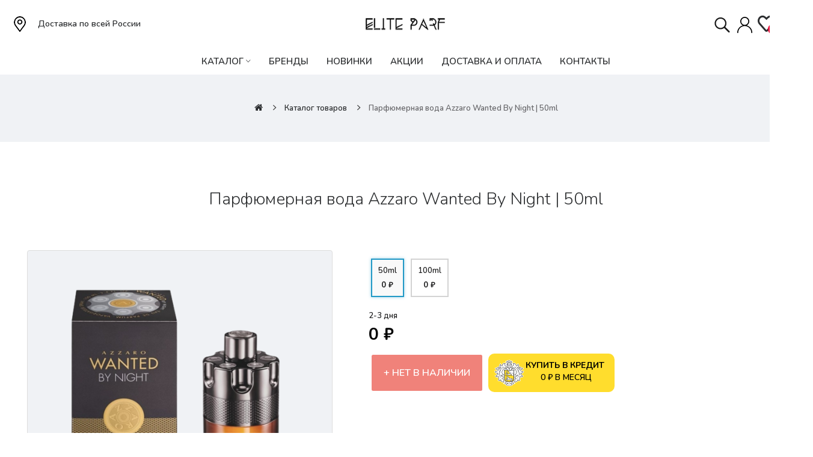

--- FILE ---
content_type: text/html; charset=utf-8
request_url: https://eliteparf.ru/katalog/tualetnaya-i-parfyumernaya-voda-azzaro-wanted-by-night
body_size: 17748
content:
<!DOCTYPE html>
<!--[if IE]><![endif]-->
<!--[if IE 8 ]><html dir="ltr" lang="ru" class="ie8"><![endif]-->
<!--[if IE 9 ]><html dir="ltr" lang="ru" class="ie9"><![endif]-->
<!--[if (gt IE 9)|!(IE)]><!-->
<html dir="ltr" lang="ru">
<!--<![endif]-->
<head>
<meta charset="UTF-8" />
<meta name="viewport" content="width=device-width, initial-scale=1">
<meta name="google-site-verification" content="8RuX7bfo9CbJWfd4BBdVDS1wyoeht4h_B_ZESfH5v5I" />
<meta http-equiv="X-UA-Compatible" content="IE=edge">
<title>Купить Azzaro Wanted By Night на eliteparf.ru</title>
<base href="https://eliteparf.ru/" />
<meta name="description" content="Купить Azzaro Wanted By Night по низкой цене с доставкой по России. Только оригинальный товар с гарантией качества: отзывы о парфюмерии на сайте, фото парфюмерии, описание духов, оформление покупки на сайте" />
<meta name="keywords" content=" Azzaro Wanted By Night , купить  Azzaro Wanted By Night, парфюмерия  Azzaro Wanted By Night, отзывы  Azzaro Wanted By Night" />
<link href="catalog/view/javascript/bootstrap/css/bootstrap.min.css" rel="stylesheet" media="screen" />
<link href="catalog/view/javascript/jquery/magnific/magnific-popup.css" type="text/css" rel="stylesheet" media="screen" />
<link href="catalog/view/javascript/jquery/datetimepicker/bootstrap-datetimepicker.min.css" type="text/css" rel="stylesheet" media="screen" />
<link href="catalog/view/javascript/hpmodel/hpmodel.css" type="text/css" rel="stylesheet" media="screen" />
<link href="catalog/view/javascript/jquery/swiper/css/swiper.min.css" rel="stylesheet" type="text/css" />
<!-- icon font -->
<link href="catalog/view/javascript/font-awesome/css/font-awesome.min.css" rel="stylesheet" type="text/css" />
<link href="catalog/view/javascript/ionicons/css/ionicons.css" rel="stylesheet" type="text/css" />
<!-- end icon font -->
<!-- use for madina -->
<link href="catalog/view/javascript/simple-line-icons-master/css/simple-line-icons.css" rel="stylesheet" type="text/css" />
<link href="catalog/view/javascript/sofiapro/css/style.css" rel="stylesheet" type="text/css" />
<!-- end -->
<link href="catalog/view/theme/tt_madina2/stylesheet/stylesheet.css?v=1768639615" rel="stylesheet">
<link href="catalog/view/theme/tt_madina2/stylesheet/plaza/header/header2.css" rel="stylesheet">
<link href="catalog/view/theme/tt_madina2/stylesheet/plaza/theme.css" rel="stylesheet">
<script src="catalog/view/javascript/jquery/jquery-2.1.1.min.js" ></script>
<script src="catalog/view/javascript/jquery/swiper/js/swiper.min.js" ></script>
<script src="catalog/view/javascript/jquery/magnific/jquery.magnific-popup.min.js" ></script>
<script src="catalog/view/javascript/jquery/datetimepicker/moment/moment.min.js" ></script>
<script src="catalog/view/javascript/jquery/datetimepicker/moment/moment-with-locales.min.js" ></script>
<script src="catalog/view/javascript/jquery/datetimepicker/bootstrap-datetimepicker.min.js" ></script>
<script src="catalog/view/theme/extension_liveopencart/product_option_image_pro/liveopencart.poip_common.js?v=1611558854" ></script>
<script src="catalog/view/theme/extension_liveopencart/product_option_image_pro/liveopencart.poip_list.js?v=1611558854" ></script>
<script src="catalog/view/theme/extension_liveopencart/product_option_image_pro/liveopencart.poip_product.js?v=1611558854" ></script>
<script src="catalog/view/theme/extension_liveopencart/related_options/js/product_page_with_related_options.js?v=1670606396" ></script>
<script src="catalog/view/javascript/plaza/ultimatemenu/menu.js" ></script>
<script src="catalog/view/javascript/plaza/newsletter/mail.js" ></script>
<script src="catalog/view/javascript/hpmodel/hpmodel.js" ></script>
<script src="catalog/view/theme/extension_liveopencart/live_price/liveopencart.live_price.js?v=1671210769" ></script>
<script src="catalog/view/theme/extension_liveopencart/related_options/js/liveopencart.select_option_toggle.js?v=1670606396" ></script>
<script src="catalog/view/theme/extension_liveopencart/related_options/js/liveopencart.ro_common.js?v=1670606396" ></script>
<script src="catalog/view/theme/extension_liveopencart/related_options/js/liveopencart.related_options.js?v=1670606396" ></script>
<script src="catalog/view/javascript/common.js?v=1768639615" ></script>
<link href="https://eliteparf.ru/katalog/tualetnaya-i-parfyumernaya-voda-azzaro-wanted-by-night" rel="canonical" />
<link href="https://eliteparf.ru/image/catalog/logo/touch-icon-iphone-retina.png" rel="icon" />
<!-- Yandex.Metrika counter -->
<script type="text/javascript" >
   (function(m,e,t,r,i,k,a){m[i]=m[i]||function(){(m[i].a=m[i].a||[]).push(arguments)};
   m[i].l=1*new Date();
   for (var j = 0; j < document.scripts.length; j++) {if (document.scripts[j].src === r) { return; }}
   k=e.createElement(t),a=e.getElementsByTagName(t)[0],k.async=1,k.src=r,a.parentNode.insertBefore(k,a)})
   (window, document, "script", "https://mc.yandex.ru/metrika/tag.js", "ym");

   ym(92591342, "init", {
        clickmap:true,
        trackLinks:true,
        accurateTrackBounce:true,
        webvisor:true
   });
</script>
<noscript><div><img src="https://mc.yandex.ru/watch/92591342" style="position:absolute; left:-9999px;" alt="" /></div></noscript>
<!-- /Yandex.Metrika counter -->

<script src="//code.jivo.ru/widget/Bua88lHUgM" async></script>

<meta name="zen-verification" content="DGxM96omGmEPfpEexfKvPXAEImqxIT8jRLizY0n7JxBbNNxZyased1ofA1BAGD63" />
<meta name="google-site-verification" content="8RuX7bfo9CbJWfd4BBdVDS1wyoeht4h_B_ZESfH5v5I" />

<!-- Top.Mail.Ru counter -->
<script type="text/javascript">
var _tmr = window._tmr || (window._tmr = []);
_tmr.push({id: "3412841", type: "pageView", start: (new Date()).getTime()});
(function (d, w, id) {
  if (d.getElementById(id)) return;
  var ts = d.createElement("script"); ts.type = "text/javascript"; ts.async = true; ts.id = id;
  ts.src = "https://top-fwz1.mail.ru/js/code.js";
  var f = function () {var s = d.getElementsByTagName("script")[0]; s.parentNode.insertBefore(ts, s);};
  if (w.opera == "[object Opera]") { d.addEventListener("DOMContentLoaded", f, false); } else { f(); }
})(document, window, "tmr-code");
</script>
<noscript><div><img src="https://top-fwz1.mail.ru/counter?id=3412841;js=na" style="position:absolute;left:-9999px;" alt="Top.Mail.Ru" /></div></noscript>
<!-- /Top.Mail.Ru counter -->



  <!-- Quick view -->
      <script src="catalog/view/javascript/plaza/cloudzoom/cloud-zoom.1.0.2.min.js" ></script>
    <script src="catalog/view/javascript/plaza/cloudzoom/zoom.js" ></script>
    <script src="catalog/view/javascript/plaza/quickview/quickview.js" ></script>
    <link href="catalog/view/theme/tt_madina2/stylesheet/plaza/quickview/quickview.css" rel="stylesheet" type="text/css" />
    <!-- General -->
  <!-- Sticky Menu -->
  	<script >
	 $(document).ready(function () {	
		var height_box_scroll = $('.scroll-fix').outerHeight(true);
	  $(window).scroll(function () {
		if ($(this).scrollTop() > 800) {
			$('.scroll-fix').addClass("scroll-fixed");
			$('body').css('padding-top',height_box_scroll);
		} else {
			$('.scroll-fix').removeClass("scroll-fixed");
			$('body').css('padding-top',0);
		}
	  });
	});
	</script>
    <!-- Scroll Top -->
      <script>
      $("#back-top").hide();
      $(function () {
        $(window).scroll(function () {
          if ($(this).scrollTop() > $('body').height()/3) {
            $('#back-top').fadeIn();
          } else {
            $('#back-top').fadeOut();
          }
        });
        $('#back-top').click(function () {
          $('body,html').animate({scrollTop: 0}, 800);
          return false;
        });
      });
    </script>
    <!-- Advance -->
      <!-- Bootstrap Js -->
  <script src="catalog/view/javascript/bootstrap/js/bootstrap.min.js" ></script>

								
									<script type="text/javascript">
						var poip_settings = {"img_change":1,"img_hover":1,"img_main_to_additional":1,"img_use":1,"img_limit":1,"img_gal":1,"img_cart":1};
					</script>
								
				      

                            

           
          <!-- Yandex.Metrica counters -->
                    <script type="text/javascript">
            window.dataLayer = window.dataLayer || [];
          </script>
          <script type="text/javascript">
            (function(m,e,t,r,i,k,a){m[i]=m[i]||function(){(m[i].a=m[i].a||[]).push(arguments)};
            m[i].l=1*new Date();k=e.createElement(t),a=e.getElementsByTagName(t)[0],k.async=1,k.src=r,a.parentNode.insertBefore(k,a)})
            (window, document, "script", "https://mc.yandex.ru/metrika/tag.js", "ym");

                        ym(92591342, "init", {
              clickmap:true,
              trackLinks:true,
              accurateTrackBounce:true,
              webvisor:true,
              ecommerce:"dataLayer",
              params: { __ym: {"ymCmsPlugin": { "cms": "opencart", "cmsVersion":"3.0", "pluginVersion":"1.1.8"}}}
            });
                      </script>
          <noscript>
            <div>
                            <img src="https://mc.yandex.ru/watch/92591342" style="position:absolute; left:-9999px;" alt="" />
                          </div>
          </noscript>
                    <!-- /Yandex.Metrica counters -->
                  

                            
<link href="catalog/view/javascript/live_search/live_search.css" rel="stylesheet" type="text/css">
<script src="catalog/view/javascript/live_search/live_search.js?v=1232"></script>
<script type="text/javascript"><!--
$(document).ready(function() {
var options = {"text_view_all_results":"       \u0421\u043c\u043e\u0442\u0440\u0435\u0442\u044c \u0432\u0441\u0435           ","text_empty":"\u041d\u0430\u0436\u043c\u0438\u0442\u0435 \u043a\u043b\u0430\u0432\u0438\u0448\u0443 \"Enter\" \u0438\u043b\u0438 \u0438\u043a\u043e\u043d\u043a\u0443 \u043f\u043e\u0438\u0441\u043a\u0430, \u0441\u043f\u0440\u0430\u0432\u0430 \u0432 \u0441\u0442\u0440\u043e\u043a\u0435.","module_live_search_show_image":"1","module_live_search_show_price":"1","module_live_search_show_description":"1","module_live_search_min_length":"3","module_live_search_show_add_button":"1"};
LiveSearchJs.init(options); 
});
//--></script>
</head>

<body class="product-product">
</div>
<div class="wrapper">
  <div id="back-top"><i class="ion-chevron-up"></i></div>
<div id="header">	
	
	<header class="scroll-fix">
		
			<div class="container">
				<div class="box-inner">
					<div class="box-inner-inner">
						<div class="text-header hidden-xs"><p>Доставка по всей России</p></div>
						<div class="col-logo">
							<style>
    #pt-menu-6261 .pt-menu-bar {
        background: #FFFFFF;
        color: #2B2D2F;
		padding: 0px 0px 0px 0px;
    }
    #pt-menu-6261.pt-menu-bar {
        background: #FFFFFF;
        color: #2B2D2F;
    }
    #pt-menu-6261 .ul-top-items .li-top-item .a-top-link {
		background: #FFFFFF;
		padding: 5px 0px 5px 0px;
		color: #2B2D2F;
        font-size: 1.5rem;
        text-transform: uppercase;
        font-weight: 600;
    }
    #pt-menu-6261 .ul-top-items .li-top-item:hover .a-top-link,#pt-menu-6261 .ul-top-items .li-top-item:hover .a-top-link i, #pt-menu-6261 .ul-top-items .li-top-item.active .a-top-link{
        color: #FE3737;
        font-weight: 600;
		background: #FFFFFF;
    }
    #pt-menu-6261 .mega-menu-container {
        
        background: #FFFFFF;
        padding: 0px 0px 0px 0px;
    }
	#pt-menu-6261 .mega-menu-container .a-mega-second-link {
		color: #FFFFFF;
		font-size: 1.4rem;
		text-transform: none;
		font-weight: 300;
	}
	#pt-menu-6261 .mega-menu-container .a-mega-second-link:hover {
		color: #FFFFFF;
		font-weight: 300;
	}
	#pt-menu-6261 .mega-menu-container .a-mega-third-link {
		color: #FFFFFF;
		font-size: 1.4rem;
		text-transform: none;
		font-weight: 300;
	}
	#pt-menu-6261 .mega-menu-container .a-mega-third-link:hover {
		color: #FFFFFF;
		font-weight: 300;
	}
    #pt-menu-6261 .ul-second-items .li-second-items {
        background: #FFFFFF;
        color: #2B2D2F;
    }
    #pt-menu-6261 .ul-second-items .li-second-items:hover, #pt-menu-6261 .ul-second-items .li-second-items.active {
        background: #FFFFFF;
        color: #FE3737;
    }
    #pt-menu-6261 .ul-second-items .li-second-items .a-second-link {
        color: #2B2D2F;
        font-size: 1.6rem;
        text-transform: capitalize;
        font-weight: 600;
    }
    #pt-menu-6261 .ul-second-items .li-second-items .a-second-link:hover,#pt-menu-6261 .ul-second-items .li-second-items:hover .a-second-link, #pt-menu-6261 .ul-second-items .li-second-items.active .a-second-link {
        color: #FE3737;
        font-weight: 600;
    }
    #pt-menu-6261 .ul-third-items .li-third-items {
        background: #FFFFFF;
    }
    #pt-menu-6261 .ul-third-items .li-third-items:hover, #pt-menu-6261 .ul-third-items .li-third-items.active {
        background: #FFFFFF;
    }
    #pt-menu-6261 .ul-third-items .li-third-items .a-third-link {
        color: #69696C;
        font-size: 1.5rem;
        text-transform: capitalize;
        font-weight: 400;
    }
    #pt-menu-6261 .ul-third-items .li-third-items .a-third-link:hover, #pt-menu-6261 .ul-third-items .li-third-items.active .a-third-link {
        color: #FE3737;
        font-weight: 400;
    }
</style>
    
        
            <div class="pt-menu mobile-menu hidden-lg" id="pt-menu-6261">
            
                            <input type="hidden" id="menu-effect-6261" class="menu-effect" value="fade" />
                <div class="pt-menu-bar">
                    <i class="ion-android-menu" aria-hidden="true"></i>
                    <i class="ion-android-close" aria-hidden="true"></i>
                </div>
                <ul class="ul-top-items">
				
                    <li class="menu-mobile-title"><h3></h3></li>
                    
					                                                    <li class="li-top-item">
                                                                    <a class="a-top-link a-item" href="#">
                                                                                                                            <span>Главная</span>
                                                                            </a>
                                                                                                                                        
                                                                                                </li>
                                                                                                <li class="li-top-item">
                                                                    <a class="a-top-link a-item" href="https://eliteparf.ru/katalog">
                                                                                                                            <span>КАТАЛОГ ПАРФЮМЕРИИ</span>
                                                                            </a>
                                                                                                                                </li>
                                                                                                <li class="li-top-item">
                                                                    <a class="a-top-link a-item" href="https://eliteparf.ru/manufacturer">
                                                                                                                            <span>БРЕНДЫ</span>
                                                                            </a>
                                                                                                                                </li>
                                                                                                <li class="li-top-item">
                                                                    <a class="a-top-link a-item" href="https://eliteparf.ru/katalog/new">
                                                                                                                            <span>НОВИНКИ</span>
                                                                            </a>
                                                                                                                                </li>
                                                                                                <li class="li-top-item">
                                                                    <a class="a-top-link a-item" href="https://eliteparf.ru/katalog/action">
                                                                                                                            <span>АКЦИИ</span>
                                                                            </a>
                                                                                                                                </li>
                                                                                                <li class="li-top-item">
                                                                    <a class="a-top-link a-item" href="https://eliteparf.ru/%D0%BEplatadostavka">
                                                                                                                            <span>Доставка/Оплата</span>
                                                                            </a>
                                                                                                                                </li>
                                                                                                <li class="li-top-item">
                                                                    <a class="a-top-link a-item" href="https://eliteparf.ru/kontakty">
                                                                                                                            <span>Контакты</span>
                                                                            </a>
                                                                                                                                </li>
                                                            </ul>
                    </div>
    
				
							<div id="logo">
							<a href="https://eliteparf.ru/"><img src="https://eliteparf.ru/image/catalog/logotip2.png" title="" alt="" class="img-responsive" /></a>							</div>
						</div>
						<div class="col-cart">
							<div class="inner">
<div id="search-top-click" class="search search-click">
	<div class="search-click--bl">
		<img src="https://eliteparf.ru/catalog/view/theme/tt_madina2/image/sernh.svg" width="100%" height="35" alt="Поиск">
	</div>
</div>
    <div class="vxod">
    <a href="vxod"><img src="https://eliteparf.ru/catalog/view/theme/tt_madina2/image/243-2437479_png-file-name-icon-png-white.svg" width="100%" height="35" alt="Пример"></a></div>
    <style type="text/css">
.img {
    max-width: 100%;
}
.search {
    width: 40px;
    margin-top: 4px;
    margin-right: 5px;
}
.vxod {
    width: 25px;
    margin-top: 4px;
    margin-right: 9px;
}

  </style>
<a href="https://eliteparf.ru/wishlist/" id="wishlist-total" ><span><span class="text-wishlist">Закладки</span> <span class="txt-count">0</span></span></a>
								<div id="cart" class="btn-group btn-block">
  <button type="button" data-toggle="dropdown" data-loading-text="Загрузка..." class="btn btn-inverse btn-block btn-lg dropdown-toggle"><span id="cart-total"><span class="txt-count">0</span><span class="text-item"> Корзина1 </span><span class="text-cart">0 ₽</span></span></button>
  <ul class="dropdown-menu pull-right">
	    <li>
      <span class="cart-dropdown-menu-close"><i class="ion-android-close"></i></span>
	  <p class="text-center">Ваша корзина пуста!</p>
    </li>
      </ul>
</div>
							</div>
						</div>
					</div>
					
				</div>
				
			</div>

<div id="search-top" class="search-click">
	<!-- <div id="search" class="input-group">
    <input type="text" name="search" value="" placeholder="Поиск" class="form-control input-lg" />
    <span class="input-group-btn">
      <button type="button" class="btn btn-default btn-lg"><i class="fa fa-search"></i></button>
    </span>
</div> -->

<div id="search-by-category">
    <div class="search-container">
        <div class="search-click--btn">
            <div class="search-click--close">
                <i class="ion-android-close"></i>
            </div>
            <div id="sp-btn-search-bl" class="">
                <button type="button" id="btn-search-category" class="btn btn-default btn-lg">
                    <img src="https://eliteparf.ru/catalog/view/theme/tt_madina2/image/sernh.svg" width="100%" height="35" alt="Поиск">
                </button>
            </div>
        </div>
            <input type="text" name="search" id="text-search" value="" placeholder="Поиск" class=""  />


    </div>
</div>
</div>
		
		<div class="container">
				<div class="top-menu">
					<style>
    #pt-menu-3690 .pt-menu-bar {
        background: #FFFFFF;
        color: #FFFFFF;
		padding: 0px 0px 0px 0px;
    }
    #pt-menu-3690.pt-menu-bar {
        background: #FFFFFF;
        color: #FFFFFF;
    }
    #pt-menu-3690 .ul-top-items .li-top-item .a-top-link {
		background: #FFFFFF;
		padding: 5px 17px 5px 17px;
		color: #2B2D2F;
        font-size: 1.5rem;
        text-transform: uppercase;
        font-weight: 600;
    }
    #pt-menu-3690 .ul-top-items .li-top-item:hover .a-top-link,#pt-menu-3690 .ul-top-items .li-top-item:hover .a-top-link i, #pt-menu-3690 .ul-top-items .li-top-item.active .a-top-link{
        color: #FE246C;
        font-weight: 600;
		background: #FFFFFF;
    }
    #pt-menu-3690 .mega-menu-container {
        
        background: #FFFFFF;
        padding: 12px 30px 30px 30px;
    }
	#pt-menu-3690 .mega-menu-container .a-mega-second-link {
		color: #2B2D2F;
		font-size: 1.4rem;
		text-transform: uppercase;
		font-weight: 600;
	}
	#pt-menu-3690 .mega-menu-container .a-mega-second-link:hover {
		color: #FE246C;
		font-weight: 600;
	}
	#pt-menu-3690 .mega-menu-container .a-mega-third-link {
		color: #2B2D2F;
		font-size: 1.3rem;
		text-transform: uppercase;
		font-weight: 600;
	}
	#pt-menu-3690 .mega-menu-container .a-mega-third-link:hover {
		color: #FE246C;
		font-weight: 600;
	}
    #pt-menu-3690 .ul-second-items .li-second-items {
        background: #FFFFFF;
        color: #2B2D2F;
    }
    #pt-menu-3690 .ul-second-items .li-second-items:hover, #pt-menu-3690 .ul-second-items .li-second-items.active {
        background: #FFFFFF;
        color: #FE3737;
    }
    #pt-menu-3690 .ul-second-items .li-second-items .a-second-link {
        color: #2B2D2F;
        font-size: 1.6rem;
        text-transform: capitalize;
        font-weight: 600;
    }
    #pt-menu-3690 .ul-second-items .li-second-items .a-second-link:hover,#pt-menu-3690 .ul-second-items .li-second-items:hover .a-second-link, #pt-menu-3690 .ul-second-items .li-second-items.active .a-second-link {
        color: #FE3737;
        font-weight: 600;
    }
    #pt-menu-3690 .ul-third-items .li-third-items {
        background: #FFFFFF;
    }
    #pt-menu-3690 .ul-third-items .li-third-items:hover, #pt-menu-3690 .ul-third-items .li-third-items.active {
        background: #FFFFFF;
    }
    #pt-menu-3690 .ul-third-items .li-third-items .a-third-link {
        color: #69696C;
        font-size: 1.5rem;
        text-transform: capitalize;
        font-weight: 400;
    }
    #pt-menu-3690 .ul-third-items .li-third-items .a-third-link:hover, #pt-menu-3690 .ul-third-items .li-third-items.active .a-third-link {
        color: #FE3737;
        font-weight: 400;
    }
</style>
            <div class="pt-menu horizontal-menu pt-menu-bar visible-lg" id="pt-menu-3690">
            
                            <input type="hidden" id="menu-effect-3690" class="menu-effect" value="none" />
                <ul class="ul-top-items">
                                                                        <li class="li-top-item left" style="float: left">
                                                                    <a class="a-top-link" href="https://eliteparf.ru/katalog">
                                                                                                                            <span>КАТАЛОГ</span>
                                                                                                                            <i class="ion-ios-arrow-down" aria-hidden="true"></i>
                                                                            </a>
                                                                                                    <!-- Mega Menu -->
                                                                            
                                        
                                                                                                                                    <div class="mega-menu-container sub-menu-container left" style="width: 900px;">
                                                    <div class="row">
													                                                                                                                                                                                                                                                        
                                                                    
                                                                    
                                                                                                                                            <div class="col-md-12 sub-item2-content" data-cols="12">
                                                                            <h4><a class="a-mega-second-link a-widget-link" href="https://eliteparf.ru/katalog/womens-fragrances">ЖЕНСКИЕ АРОМАТЫ</a></h4>
                                                                        </div>
                                                                                                                                                                                                        
                                                                    
                                                                    
                                                                                                                                            <div class="col-md-12 sub-item2-content" data-cols="12">
                                                                            <h4><a class="a-mega-second-link a-widget-link" href="https://eliteparf.ru/katalog/mens-fragrances">МУЖСКИЕ АРОМАТЫ</a></h4>
                                                                        </div>
                                                                                                                                                                                                        
                                                                    
                                                                    
                                                                                                                                            <div class="col-md-12 sub-item2-content" data-cols="12">
                                                                            <h4><a class="a-mega-second-link a-widget-link" href="https://eliteparf.ru/katalog/unisex-fragrances">АРОМАТЫ УНИСЕКС</a></h4>
                                                                        </div>
                                                                                                                                                                                                        
                                                                    
                                                                    
                                                                                                                                            <div class="col-md-12 sub-item2-content" data-cols="12">
                                                                            <h4><a class="a-mega-second-link a-widget-link" href="https://eliteparf.ru/katalog/niche-perfumes">НИШЕВАЯ ПАРФЮМЕРИЯ</a></h4>
                                                                        </div>
                                                                                                                                                                                                        
                                                                    
                                                                    
                                                                                                                                            <div class="col-md-12 sub-item2-content" data-cols="12">
                                                                            <h4><a class="a-mega-second-link a-widget-link" href="https://eliteparf.ru/katalog/aromatherapya-nd-candles">АРОМАТЕРАПИЯ И СВЕЧИ</a></h4>
                                                                        </div>
                                                                                                                                                                                                        
                                                                    
                                                                    
                                                                                                                                            <div class="col-md-12 sub-item2-content" data-cols="12">
                                                                            <h4><a class="a-mega-second-link a-widget-link" href="https://eliteparf.ru/katalog/perfume-sets">ПАРФЮМЕРНЫЕ НАБОРЫ</a></h4>
                                                                        </div>
                                                                                                                                                                                                                                                                                                            													</div>
                                                </div>
                                                                                                                        
                                    <!-- Flyout Menu -->
                                                                                                </li>
                                                                                                <li class="li-top-item left" style="float: left">
                                                                    <a class="a-top-link" href="https://eliteparf.ru/manufacturer">
                                                                                                                            <span>Бренды</span>
                                                                                                                    </a>
                                                                                            </li>
                                                                                                <li class="li-top-item left" style="float: left">
                                                                    <a class="a-top-link" href="https://eliteparf.ru/katalog/new">
                                                                                                                            <span>Новинки</span>
                                                                                                                    </a>
                                                                                            </li>
                                                                                                <li class="li-top-item left" style="float: left">
                                                                    <a class="a-top-link" href="https://eliteparf.ru/katalog/action">
                                                                                                                            <span>Акции</span>
                                                                                                                    </a>
                                                                                            </li>
                                                                                                <li class="li-top-item left" style="float: left">
                                                                    <a class="a-top-link" href="https://eliteparf.ru/%D0%BEplatadostavka">
                                                                                                                            <span>ДОСТАВКА И ОПЛАТА</span>
                                                                                                                    </a>
                                                                                            </li>
                                                                                                <li class="li-top-item left" style="float: left">
                                                                    <a class="a-top-link" href="https://eliteparf.ru/kontakty">
                                                                                                                            <span>Контакты</span>
                                                                                                                    </a>
                                                                                            </li>
                                                            </ul>
                    </div>
    
        
    

				</div>
			</div>
			</header>
</div>
<meta name="google-site-verification" content="8RuX7bfo9CbJWfd4BBdVDS1wyoeht4h_B_ZESfH5v5I" /></body>


<div id="product-product" class="container">


    <ul class="breadcrumb">
                    <li><a href="https://eliteparf.ru/"><i class="fa fa-home"></i></a></li>
                    <li><a href="https://eliteparf.ru/katalog/">Каталог товаров</a></li>
                    <li><a href="https://eliteparf.ru/katalog/tualetnaya-i-parfyumernaya-voda-azzaro-wanted-by-night">Парфюмерная вода Azzaro Wanted By Night | 50ml</a></li>
            </ul>
    <div class="row">
                                    <div id="content" class="col-sm-12">
			<div class="product-details">	
			<h1>Парфюмерная вода Azzaro Wanted By Night | 50ml</h1>
				<div class="row"> 																<div class="col-sm-6 col-lg-5 product-image-details">
													<input type="hidden" id="check-use-zoom" value="0" />
																								<ul class="thumbnails">
																					<li><a class="thumbnail" href="https://eliteparf.ru/image/cache/catalog/%20товаров/38437_Loris_Azzaro_Wanted_by_Night_-removebg-preview-500x500.png" title="Парфюмерная вода Azzaro Wanted By Night | 50ml"><img src="https://eliteparf.ru/image/cache/catalog/%20товаров/38437_Loris_Azzaro_Wanted_by_Night_-removebg-preview-428x428.png" title="Парфюмерная вода Azzaro Wanted By Night | 50ml" alt="Парфюмерная вода Azzaro Wanted By Night | 50ml" /></a></li>
																																											<li class="image-additional"><a class="thumbnail" href="https://eliteparf.ru/image/cache/catalog/%20товаров/38437_Loris_Azzaro_Wanted_by_Night_-removebg-preview-500x500.png" title="Парфюмерная вода Azzaro Wanted By Night | 50ml"> <img src="https://eliteparf.ru/image/cache/catalog/%20товаров/38437_Loris_Azzaro_Wanted_by_Night_-removebg-preview-74x74.png" title="" alt="" /></a></li>
																														</ul>
																											
					</div>
																					<div class="col-sm-6 col-lg-6 product-info-details">
						<div class="inner">
																									

        <div id="hpmodel" class="form-group">
      <div class="hpmodel_type_images hpm-type-images">
        <div class="hpm-item hpm-item-1141 active text-center stock-off" data-hash="1141" data-title="" data-id="1141">
            <div class="hpm-v-name_exp_last">50ml</div>
      <div class="clearfix top10"></div>
            <div class="hpm-v-price"><span class="hprice">0 ₽</span></div>
      <div class="clearfix top10"></div>
          </div>
        <div class="hpm-item hpm-item-8320  text-center stock-off" data-hash="8320" data-title="" data-id="8320">
            <div class="hpm-v-name_exp_last">100ml</div>
      <div class="clearfix top10"></div>
            <div class="hpm-v-price"><span class="hprice">0 ₽</span></div>
      <div class="clearfix top10"></div>
          </div>
      </div>
        <div style="clear:both;"></div>
</div>
<script>
var hpmodel = {
    copy: {
                '#tab-description': '',
                        '#tab-specification': '',
                        '.product-image-details': '',
                        'h1': '',
        '.breadcrumb': '',
                '#product': '',
    },
    rest: {
    },
    input: {
    },
};
function hmodel_onchange($d) {
        $('.thumbnails').magnificPopup({
        type:'image',
        delegate: 'a',
        gallery: {
            enabled: true
        }
    });
    }
</script>

<script>
var hpm_products = {
1141: {href:'https://eliteparf.ru/katalog/tualetnaya-i-parfyumernaya-voda-azzaro-wanted-by-night',real:'https://eliteparf.ru/katalog/tualetnaya-i-parfyumernaya-voda-azzaro-wanted-by-night'},
8320: {href:'https://eliteparf.ru/katalog/parfyumernaya-voda-azzaro-wanted-by-night-100ml',real:'https://eliteparf.ru/katalog/parfyumernaya-voda-azzaro-wanted-by-night-100ml'},
}
function hpm_set_hash(h){try{history.replaceState(null,null,(location.href).split('#')[0]+'#'+h);return;}catch(e){}location.hash = h;}
function hpm_set_url(u){try{history.replaceState(null,null,u);}catch(e){}}
function hashchange() {
    var hash = location.hash.replace('#','');
    if (hash) {
        hash = hash.split('-')[0];
        var elem = $('[data-hash="'+hash+'"]');
        if (elem.length && !elem.hasClass('active')) {
            elem.trigger('click');
        }
    } else {
        if ($('#hpmodel .hpm-item-1141:not(.active)').length) {
            $('#hpmodel .hpm-item-1141').trigger('click');
        }
    }
    }
function hpmodel_rri(r, ri, $d) {
    for (s in r) { $(s).html(r[s]); }
    for (s in ri) { $i = $(s).val(ri[s]); v = hpmodel.input[s]; if (v) $i.trigger(v); }
    if (typeof hmodel_onchange === 'function') hmodel_onchange($d);
    if (typeof autocalc_init === 'function') autocalc_init();
}
function hpm_pp_select($item) {
    $('.hpm-item').removeClass('active');
    var product_id = $item.data('id') ? $item.data('id') : $item.val();
    $('#hpmodel .hpm-item-'+product_id).addClass('active');
    $('body').removeClass('hpm-no-active').addClass('hpm-has-active');
    
        if (hpm_products[product_id]) hpm_set_url(hpm_products[product_id].href);
       

    $('#hpmodel .after_title').html($item.data('title'));
    
    if (typeof hmodel_before === 'function') hmodel_before();
    $.ajax({
        url: hpm_products[product_id].real,
        type: 'post',
        data: 'hpmodel_orig=1',
        dataType: 'html',
        success: function(h){
            var $d=$(h); var r = []; var ri = [];
            document.title=$d.filter('title').text();            for (s in hpmodel.rest) { r[s] = $(s).html(); };
            for (s in hpmodel.input) { ri[s] = $(s).val();  };
            var cc = 0;
            for (s in hpmodel.copy) { cc++; $h = $d.find(s); var $i = $h.find('img'); var ic = $i.length; if (ic == 0) { $(s).html($h.html()); cc--; } else { (function(ic, $i, s, $h){ $i.each(function(){ $ii = $('<img src="'+$(this).attr('src')+'" style="width:1px;height:1px;" />').on('load',function(){ ic--; if (ic == 0) { $(s).html($h.html()); cc--; if (cc == 0) hpmodel_rri(r, ri, $d);}}).on('error',function(){ ic--; if (ic == 0) { $(s).html($h.html()); cc--; if (cc == 0) hpmodel_rri(r, ri, $d);}});});})(ic, $i, s, $h);}};
            if (cc == 0) hpmodel_rri(r, ri, $d);
        }
    });
}
document.addEventListener('DOMContentLoaded', function(){
    $(document).on('click', '#hpmodel .hpm-item', function() {
        hpm_pp_select($(this));
    }).on('change', '#hpmodel .hpmodel-type-select select', function() {
        hpm_pp_select($(this).find('option:selected'));
    });
        $('#hpmodel').show();    
    if ($('#hpmodel .hpm-item-1141').length) {
        $('#hpmodel .hpm-item-1141').addClass('active');
                $('#hpmodel .after_title').html($('#hpmodel .hpm-item-1141').data('title'));
                $('body').addClass('hpm-has-active');
    } else {
                 $('body').addClass('hpm-no-active');
    }
    hashchange();
});
</script>

      
						<!-- /* Size Chart Starts */ -->
												<!-- /* Size Chart Ends */ -->
						<div id="product"> 

<!--autocalc_price_option_v4-->
<script type="text/javascript"><!--
function price_format(price) { 
c=0;d='.';t=' ';sl='';sr=' ₽';n=price*1;i=parseInt(n=Math.abs(n).toFixed(c))+''; j=((j=i.length)>3)?j%3:0;price_text=sl+(j?i.substr(0,j)+t:'')+i.substr(j).replace(/(\d{3})(?=\d)/g,"$1"+t)+(c?d+Math.abs(n-i).toFixed(c).slice(2):'')+sr;return price_text;
}
function points_format(v) {
return v.toFixed(0);
}
function process_discounts(price, quantity) {
return price;
}
function calculate_tax(price) {
var p=price;return p;
}
function autocalc_aap(s,p,ff){$(s).each(function(){var $t=$(this);$({value:$t.data('value')||0}).animate({value:p},{easing:'swing',duration:500,step:function(value){$t.html(ff(value));$t.data('value',value);}});});}
function apo_set_hash(h){try{history.replaceState(null,null,(location.href).split('#')[0]+(h?'#'+h:''));return;}catch(e){}location.hash = h;}
function recalculateprice() {
    var main_price = 0;
    var special = 0;
    var input_quantity = Number($('#product input[name="quantity"]').val()) || 1;
    var discount_coefficient = 1;
    var option_price = 0;
    var discount_quantity = 0;
    var selected = [];
    
    $('#product .owq-option input[type="checkbox"]').each(function() {
        $qty = $(this).closest('tr').find('.owq-input');
        if ($(this).data('split')=='/') discount_quantity += Number($qty.val()) || 0;
    });    
    if (discount_quantity == 0) discount_quantity = input_quantity;
    
            if (main_price) discount_coefficient = process_discounts(main_price, discount_quantity) / main_price;
            
        
    $('#product input:checked,#product option:selected').each(function() {
    if ($(this).data('prefix') == '=') {
        option_price += Number($(this).data('price'));
        main_price = 0;
        special = 0;
    }
    if ($(this).val()) selected.push($(this).val());
    });
    
        
    $('#product input:checked,#product option:selected').each(function() {
    if ($(this).data('prefix') == '+') {
        option_price += Number($(this).data('price'));
    }
    if ($(this).data('prefix') == '-') {
        option_price -= Number($(this).data('price'));
    }
    if ($(this).data('prefix') == '%') {
        pcnt = 1.0 + (Number($(this).data('price')) / 100.0);
        option_price *= pcnt;
        main_price *= pcnt;
        special *= pcnt;
    }
    if ($(this).data('prefix') == '*') {
        option_price *= Number($(this).data('price'));
        main_price *= Number($(this).data('price'));
        special *= Number($(this).data('price'));
    }
    if ($(this).data('prefix') == '/') {
        option_price /= Number($(this).data('price'));
        main_price /= Number($(this).data('price'));
        special /= Number($(this).data('price'));
    }
    });
    
    special += option_price;
    main_price += option_price;

            main_price *= discount_coefficient;
        tax = main_price;
        
        
        if (input_quantity > 0) {
        main_price *= input_quantity;
        special *= input_quantity;
            }
        
    autocalc_aap('.autocalc-product-price', main_price, price_format);
        }

$(document).ready(function() {

    var op = { color: '-', size: '-' };
    var h = location.hash.replace('#', '');
    var color_size = h.split('-');
    setTimeout(function(){
        $('[data-option="' + op.color + '"], ' + '[data-option="' + op.size + '"]' ).each(function(i, input) {
            var tag = $(input).prop('tagName');
            $(color_size).each(function(j, el) {
                if (tag == 'SELECT') {
                    var opt = $(input).find('option[value="'+el+'"]');
                    if (opt.length) {
                        opt.attr('selected', 'true');
                        $(input).trigger('change');
                    }
                } else if (tag == 'DIV') {
                    var opt = $(input).find('input[value="'+el+'"]');
                    if (opt.length) {
                        opt.prop('checked', 'true');
                        $(opt).trigger('click');
                    }
                }
            });
        });
    }, 500);

            
    $('#product input[type="checkbox"],#product input[type="radio"],#product select').each(function(){if($(this).data('autocalc'))return;$(this).data('autocalc',1).on('change',function(){recalculateprice();});});    
    $('#product input[name="quantity"]').each(function(){if($(this).data('autocalc'))return;var $q=$(this);$q.data('autocalc',1).data('val',$q.val());(function(){if($q.val()!=$q.data('val')){$q.data('val',$q.val());recalculateprice();}setTimeout(arguments.callee,250);})();});
    
        
        
    recalculateprice();
});
//--></script>
      
							<span class="product-stock">2-3 дня</span>
							
																	<div class="form-group">
										<div class="product-top">
																							<p class="price">
																											<span data-value='0.0000' class='autocalc-product-price'>0 ₽</span>
																									</p>
												
								
																						<div class="product-top-right">
											
            			
											
            			
											<input type="hidden" name="product_id" value="1141" />
											 
												        	<button type="button" id="button-cart" data-loading-text="Загрузка..." class="btn btn-primary btn-lg btn-block" disabled>Нет в наличии</button>
					        			
 
                       <button class="agree"  href="/index.php?route=information/information/agree&information_id=14"style="    background: none rgb(255, 221, 45);
    color: black;
    white-space: normal;
    width: 210px;
    line-height: 20px;
    padding: 10px;
    font-size: 1.4rem;
    font-weight: 600;
    border: 0px;
    border-radius: 10px;
    box-shadow: none;
    text-transform: uppercase;
    margin: 1px 0px 0px 10px;
    -webkit-box-shadow: none;
    text-transform: uppercase;" type="button" id="" data-loading-text="Загрузка..." class="btn btn-primary btn-lg btn-block" onmouseover="this.style.backgroundColor='#fcc521';" onmouseout="this.style.backgroundColor='#ffdd2d';"><img style="float:left" src="/image/tcs.png"> <b>Купить в кредит </b><br>0 ₽ в месяц</button>
 
                               
										</div>
									</div>
							
</script>

																																								
																			<div class="btn-group">
																							<button type="button"  class="btn btn-default btn-wishlist" title="В закладки" onclick="wishlist.add('1141');">В закладки</button>
																																		<button type="button"  class="btn btn-default btn-compare" title="В сравнение" onclick="compare.add('1141');">В сравнение</button>
																					</div>
																		
								</div>
															

						</div>
						
						<div id="delivery-info" class="modal fade" role="dialog">
						  <div class="modal-dialog">
						    <div class="modal-content">
						      <div class="modal-header">
						        <button type="button" class="close" data-dismiss="modal">&times;</button>
						        <h4 class="modal-title">Информация о доставке довара!</h4>
						      </div>
						      <div class="modal-body">
									<p>
						Услуга бесконтактной доставки автоматически предоставляется при заказе онлайн.<br>
						По приезде торгового представителя Вам будет направлен пин-код, который нужно сообщить курьеру.<br>
						Торговый представитель оставит заказ у двери, и Вы сможете забрать посылку, как обычно.<br>
						Отслеживать посылку можно по трек-коду на сайте:   <br>
						8 (495) 660-35-29 по Москве<br>
						8 (800) 707-03-49 по России<br>
						8 (495) 135-15-51 по Москве<br>
						(по вопросам Экспресс доставки)<br>
									</p>
								</div>
						    </div>
						
						  </div>
						</div>
			 <!-- <span class="help-block">Мы перезвоним Вам и уточним детали</span>	-->
			 				</div>
				<script src="catalog/view/javascript/jquery.maskedinput.min.js" type="text/javascript"></script>
                <script type="text/javascript">
                    $(document).ready(function() {
						$("#input-payment-telephone").mask("+7(999)999-99-99",{placeholder:" "});
					});
                </script>
							
						</div>



						
													
						</div>
					</div>
				</div>
			</div>
			
			
			
			
			
			
			
			
			
			
			
			
		
				
				
				
				
				
				
				
			
			
			
			
			
			
			
			
			
			
			
			
			
			
			
			<div class="product-info-details-more">
				<div class="inner">
<!-- /* Size Chart Starts */ -->
										<!-- /* Size Chart Ends */ -->
					<ul class="nav nav-tabs">
						<li class="active"><a href="#tab-description" data-toggle="tab">Описание</a></li>
													<li><a href="#tab-specification" data-toggle="tab">Характеристики</a></li>
																			<li><a href="#tab-review" data-toggle="tab">Отзывов (0)</a></li>
						<!-- /* Size Chart Starts */ -->
												<!-- /* Size Chart Ends */ -->
					</ul>
					<div class="tab-content">
						<div class="tab-pane active" id="tab-description"><p>Azzaro Wanted By Night - это мужской аромат 2018-го года выпуска от французского парфюмерного дома. При создании парфюма вдохновением для мастеров послужила гедонистическая атмосфера 70-х годов с ее ночными вечеринками до самого утра, легкостью и беззаботностью. Компания анонсирует этот аромат как стилевое решение для оформления образа современного молодого человека: элегантного, источающего уверенность, приковывающего к себе всеобщее внимание окружающих. Парфюм выпускается в оригинальном флаконе цилиндрической формы с хромированной крышкой. Доступны концентрации 50 и 100 миллилитров. В рекламной кампании основную роль сыграл Николай Даниельсен в образе обольстителя. Стартовые ноты аромата побалуют цитрусовыми оттенками мандарина и сладостью корицы. Ноты сердца раскрывают образ интеллигентного мужчины, благодаря присутствию красного кедра, терпких аккордов тмина и мистического запаха ладана.Кедровые оттенки находят свое отражение в базе аромата, тесно переплетаясь с хвойным звучанием кипариса и мощью табака.Три аккорда - красный кедр, корица и табак, составляют основу палитры аромата. Azzaro Wanted By Night бросает вызов серой повседневности, предлагает немного отвлечься от рабочей рутины и насладиться приятными моментами жизни. Аромат отлично подойдет для вечернего выхода и станет завершением вашего образа серцееда.</p><p><br></p></div>
<!-- /* Size Chart Starts */ -->
												<!-- /* Size Chart Ends */ -->
<!-- /* Size Chart Starts */ -->
												<!-- /* Size Chart Ends */ -->
													<div class="tab-pane" id="tab-specification">
								<table class="table table-bordered">
																			<thead>
										<tr>
											<td colspan="2"><strong>Характеристики</strong></td>
										</tr>
										</thead>
										<tbody>
																					<tr>
												<td>Год выпуска:</td>
												<td>2018</td>
											</tr>
																					<tr>
												<td>Группа ароматов:</td>
												<td>пряные , древесные , табачные

</td>
											</tr>
																					<tr>
												<td>Верхние ноты:</td>
												<td>корица , мандарин

</td>
											</tr>
																					<tr>
												<td>Ноты сердца:</td>
												<td>ладан , тмин , Вирджинский кедр

</td>
											</tr>
																					<tr>
												<td>Базовые ноты:</td>
												<td>белый кедр , кипарис , табак</td>
											</tr>
																					<tr>
												<td>Пол</td>
												<td> для мужчин 
</td>
											</tr>
																				</tbody>
																	</table>
							</div>
																			<div class="tab-pane" id="tab-review">
								<form class="form-horizontal" id="form-review">
									<div id="review"></div>
									<h2>Написать отзыв</h2>
      <h5>Зарегистрируйся, оставляй отзывы о товаре, зарабатывай бонусы!</h5>
      																			<div class="form-group required">
											<div class="col-sm-12">
												<label class="control-label" for="input-name">Ваше имя:</label>
												<input type="text" name="name" value="" id="input-name" class="form-control" />
											</div>
										</div>
										<div class="form-group required">
											<div class="col-sm-12">
												<label class="control-label" for="input-review">Ваш отзыв:</label>
												<textarea name="text" rows="5" id="input-review" class="form-control"></textarea>
												<div class="help-block"><span style="color: #FF0000;">Примечание:</span> HTML разметка не поддерживается! Используйте обычный текст.</div>
											</div>
										</div>
										<div class="form-group required">
											<div class="col-sm-12">
												<label class="control-label">Оценка:</label>
												&nbsp;&nbsp;&nbsp; Плохо&nbsp;
												<input type="radio" name="rating" value="1" />
												&nbsp;
												<input type="radio" name="rating" value="2" />
												&nbsp;
												<input type="radio" name="rating" value="3" />
												&nbsp;
												<input type="radio" name="rating" value="4" />
												&nbsp;
												<input type="radio" name="rating" value="5" />
												&nbsp;Хорошо</div>
										</div>
										
										<div class="buttons clearfix">
											<div class="pull-right">
												<button type="button" id="button-review" data-loading-text="Загрузка..." class="btn btn-primary">Отправить отзыв</button>
											</div>
										</div>
																	</form>
							</div>
											</div>
				</div>
			</div>
            <div>  <h3 style="text-align: center; ">СКИДКА <font color="#ff0000">10%</font> НА ПЕРВЫЙ ЗАКАЗ ПО ПРОМОКОДУ <b style="background-color: rgb(255, 255, 0);">&nbsp;NEW&nbsp;</b></h3><div style="text-align: center;">(*Промокод действует только для <a href="https://eliteparf.ru/vxod/" target="_blank">зарегистрированных</a> пользователей)</div><div style="text-align: center;"><br></div><div style="text-align: center;">
<h3 style="text-align: center; ">БЕСПЛАТНАЯ ДОСТАВКА ПРИ ЗАКАЗЕ ОТ&nbsp;<font color="#ff0000">5000 рублей!</font></h3><div>(*Только для&nbsp;<a href="https://eliteparf.ru/vxod/" target="_blank">зарегистрированных</a>&nbsp;пользователей)</div></div></div>

</div>
        </div>
</div>

<script type="text/javascript">
    $(".related-slides").swiper({
        spaceBetween: 0,
        nextButton: '.related-button-next',
        prevButton: '.related-button-prev',
        speed: 300,
        slidesPerView: 6,
        slidesPerColumn: 1,
		watchSlidesVisibility: true,
        autoplay: false,
        loop: false,
		// Responsive breakpoints
		breakpoints: {
			359: {
			  slidesPerView: 1
			},
			479: {
			  slidesPerView: 2
			},
			767: {
			  slidesPerView: 2
			},
			991: {
			  slidesPerView: 3
			  
			},
			1199: {
			  slidesPerView: 4
			  
			},
			1499: {
			  slidesPerView: 5
			  
			}
		}
    });
</script>
<script type="text/javascript"><!--
    $('select[name=\'recurring_id\'], input[name="quantity"]').change(function(){
        $.ajax({
            url: 'index.php?route=product/product/getRecurringDescription',
            type: 'post',
            data: $('input[name=\'product_id\'], input[name=\'quantity\'], select[name=\'recurring_id\']'),
            dataType: 'json',
            beforeSend: function() {
                $('#recurring-description').html('');
            },
            success: function(json) {
                $('.alert-dismissible, .text-danger').remove();

                if (json['success']) {
                    $('#recurring-description').html(json['success']);
                }
            }
        });
    });
    //--></script>
<script type="text/javascript"><!--
    $(document).on('click', '#button-cart', function() {
        $.ajax({
            url: 'index.php?route=checkout/cart/add',
            type: 'post',
            data: $('#product input[type=\'text\'], #product input[type=\'hidden\'], #product input[type=\'radio\']:checked, #product input[type=\'checkbox\']:checked, #product select, #product textarea'),
            dataType: 'json',
            beforeSend: function() {
                $('#button-cart').button('loading');
            },
            complete: function() {
                $('#button-cart').button('reset');
            },
            success: function(json) {
                $('.alert-dismissible, .text-danger').remove();
                $('.form-group').removeClass('has-error');

                if (json['error']) {
                    if (json['error']['option']) {
                        for (i in json['error']['option']) {
                            var element = $('#input-option' + i.replace('_', '-'));

                            if (element.parent().hasClass('input-group')) {
                                element.parent().after('<div class="text-danger">' + json['error']['option'][i] + '</div>');
                            } else {
                                element.after('<div class="text-danger">' + json['error']['option'][i] + '</div>');
                            }
                        }
                    }

                    if (json['error']['recurring']) {
                        $('select[name=\'recurring_id\']').after('<div class="text-danger">' + json['error']['recurring'] + '</div>');
                    }

                    // Highlight any found errors
                    $('.text-danger').parent().addClass('has-error');
                }

                if (json['success']) {
                    $('#content').parent().before('<div class="alert alert-success alert-dismissible">' + json['success'] + '<button type="button" class="close" data-dismiss="alert">&times;</button></div>');

                    $('#cart > button').html('<span id="cart-total">' + json['total'] + '</span>');

                    $('html, body').animate({ scrollTop: 0 }, 'slow');


          product_id = +$("input[name*='product_id']").val();
          product_quantity = +$("input[name*='quantity']").val();
          sendDataForEcommerceYandexMetrica({
            id: product_id,
            event: 'add',
            id_type: 'product_id',
            quantity: product_quantity
          });
        
                    $('#cart > ul').load('index.php?route=common/cart/info ul li');
					$('#cart').addClass("open");
                }
            },
            error: function(xhr, ajaxOptions, thrownError) {
                alert(thrownError + "\r\n" + xhr.statusText + "\r\n" + xhr.responseText);
            }
        });
    });
    //--></script>
<script type="text/javascript"><!--
    $('.date').datetimepicker({
        language: '',
        pickTime: false
    });

    $('.datetime').datetimepicker({
        language: '',
        pickDate: true,
        pickTime: true
    });

    $('.time').datetimepicker({
        language: '',
        pickDate: false
    });

    $('button[id^=\'button-upload\']').on('click', function() {
        var node = this;

        $('#form-upload').remove();

        $('body').prepend('<form enctype="multipart/form-data" id="form-upload" style="display: none;"><input type="file" name="file" /></form>');

        $('#form-upload input[name=\'file\']').trigger('click');

        if (typeof timer != 'undefined') {
            clearInterval(timer);
        }

        timer = setInterval(function() {
            if ($('#form-upload input[name=\'file\']').val() != '') {
                clearInterval(timer);

                $.ajax({
                    url: 'index.php?route=tool/upload',
                    type: 'post',
                    dataType: 'json',
                    data: new FormData($('#form-upload')[0]),
                    cache: false,
                    contentType: false,
                    processData: false,
                    beforeSend: function() {
                        $(node).button('loading');
                    },
                    complete: function() {
                        $(node).button('reset');
                    },
                    success: function(json) {
                        $('.text-danger').remove();

                        if (json['error']) {
                            $(node).parent().find('input').after('<div class="text-danger">' + json['error'] + '</div>');
                        }

                        if (json['success']) {
                            alert(json['success']);

                            $(node).parent().find('input').val(json['code']);
                        }
                    },
                    error: function(xhr, ajaxOptions, thrownError) {
                        alert(thrownError + "\r\n" + xhr.statusText + "\r\n" + xhr.responseText);
                    }
                });
            }
        }, 500);
    });
    //--></script>
<script type="text/javascript"><!--
    $('#review').delegate('.pagination a', 'click', function(e) {
        e.preventDefault();

        $('#review').fadeOut('slow');

        $('#review').load(this.href);

        $('#review').fadeIn('slow');
    });

    $('#review').load('index.php?route=product/product/review&product_id=1141');

    $('#button-review').on('click', function() {
        $.ajax({
            url: 'index.php?route=product/product/write&product_id=1141',
            type: 'post',
            dataType: 'json',
            data: $("#form-review").serialize(),
            beforeSend: function() {
                $('#button-review').button('loading');
            },
            complete: function() {
                $('#button-review').button('reset');
            },
            success: function(json) {
                $('.alert-dismissible').remove();

                if (json['error']) {
                    $('#review').after('<div class="alert alert-danger alert-dismissible"><i class="fa fa-exclamation-circle"></i> ' + json['error'] + '</div>');
                }

                if (json['success']) {
                    $('#review').after('<div class="alert alert-success alert-dismissible"><i class="fa fa-check-circle"></i> ' + json['success'] + '</div>');

                    $('input[name=\'name\']').val('');
                    $('textarea[name=\'text\']').val('');
                    $('input[name=\'rating\']:checked').prop('checked', false);
                }
            }
        });
    });

        $(document).ready(function() {
        $('.thumbnails').magnificPopup({
            type:'image',
            delegate: 'a',
            gallery: {
                enabled: true
            }
        });
    });
        //--></script>


 
          <script type="text/javascript"><!--
$('#button-cart2').on('click', function() {
  $.ajax({
    url: 'index.php?route=checkout/cart/add',
    type: 'post',
    data: $('#product input[type=\'text\'], #product input[type=\'hidden\'], #product input[type=\'radio\']:checked, #product input[type=\'checkbox\']:checked, #product select, #product textarea'),
    dataType: 'json',
    beforeSend: function() {
      $('#button-cart').button('loading');
    },
    complete: function() {
      $('#button-cart').button('reset');
    },
    success: function(json) {
      $('.alert-dismissible, .text-danger').remove();
      $('.form-group').removeClass('has-error');

      if (json['error']) {
        if (json['error']['option']) {
          for (i in json['error']['option']) {
            var element = $('#input-option' + i.replace('_', '-'));

            if (element.parent().hasClass('input-group')) {
              element.parent().after('<div class="text-danger">' + json['error']['option'][i] + '</div>');
            } else {
              element.after('<div class="text-danger">' + json['error']['option'][i] + '</div>');
            }
          }
        }

        if (json['error']['recurring']) {
          $('select[name=\'recurring_id\']').after('<div class="text-danger">' + json['error']['recurring'] + '</div>');
        }

        // Highlight any found errors
        $('.text-danger').parent().addClass('has-error');
      }

      if (json['success']) {
        $(location).attr('href', 'index.php?route=checkout/cart')
      }
    },
        error: function(xhr, ajaxOptions, thrownError) {
            alert(thrownError + "\r\n" + xhr.statusText + "\r\n" + xhr.responseText);
        }
  });
});
//--></script> 
         
<!-- << Live Price -->
				
									<script type="text/javascript">
						(function($){
							var lp_product_id = 1141;
							
							if ( lp_product_id ) {
							
								var params = {
									'lp_settings' 				: {"status":"1","animation":"1","ignore_cart":"1","multiplied_price":"1","hide_tax":"1","ropro_discounts_addition":"1","ropro_specials_addition":"1","discount_quantity":"0"},
									'theme_name'					: 'tt_madina2',
									'product_id'					: lp_product_id,
									'get_custom_methods'	: ( typeof(liveprice_getCustomMethodsOfTheme) == 'function' ? liveprice_getCustomMethodsOfTheme : false ),
								};
								
								// standard for most of themes
								$container = $('body, div:first').first();
								
								var liveprice = $container.liveopencart_LivePrice( params );
								
							}
						})(jQuery);
					</script>
						
				<!-- >> Live Price -->
				<!-- << Product Option Image PRO module -->
									
					<script  type = "text/javascript" ><!--
	(function(){

		let  poip_product_settings = {"product_option_ids":[],"images":[{"product_id":"1141","image":"catalog\/ \u0442\u043e\u0432\u0430\u0440\u043e\u0432\/38437_Loris_Azzaro_Wanted_by_Night_-removebg-preview.png","sort_order":0,"product_image_id":"-1","popup":"https:\/\/eliteparf.ru\/image\/cache\/catalog\/%20\u0442\u043e\u0432\u0430\u0440\u043e\u0432\/38437_Loris_Azzaro_Wanted_by_Night_-removebg-preview-500x500.png","thumb":"https:\/\/eliteparf.ru\/image\/cache\/catalog\/%20\u0442\u043e\u0432\u0430\u0440\u043e\u0432\/38437_Loris_Azzaro_Wanted_by_Night_-removebg-preview-74x74.png","main":"https:\/\/eliteparf.ru\/image\/cache\/catalog\/%20\u0442\u043e\u0432\u0430\u0440\u043e\u0432\/38437_Loris_Azzaro_Wanted_by_Night_-removebg-preview-428x428.png","option_thumb":"https:\/\/eliteparf.ru\/image\/cache\/catalog\/%20\u0442\u043e\u0432\u0430\u0440\u043e\u0432\/38437_Loris_Azzaro_Wanted_by_Night_-removebg-preview-50x50.png"}],"images_by_povs":[],"module_settings":{"img_change":1,"img_hover":1,"img_main_to_additional":1,"img_use":1,"img_limit":1,"img_gal":1,"img_cart":1},"options_settings":[],"poip_ov":0,"default_image_title":"\u041f\u0430\u0440\u0444\u044e\u043c\u0435\u0440\u043d\u0430\u044f \u0432\u043e\u0434\u0430 Azzaro Wanted By Night | 50ml"};
		
		if ( typeof($poip_custom_container) != 'undefined' && $poip_custom_container ) {
			poip_product_settings.$container = $poip_custom_container;
		}
		
		if ( typeof(poip_custom_product_settings) != 'undefined' && poip_custom_product_settings ) {
			$.extend(poip_product_settings, poip_custom_product_settings);
		}
		
				
		let initPoip = function(){
			
			let poip_product = getPoipProduct();
			poip_common.initObject(poip_product, poip_product_settings);
		};
		
		if ( typeof(getPoipProduct) != 'undefined' ) {
			initPoip();
		} else {
			document.addEventListener("DOMContentLoaded", function(){
				initPoip();
			});
		}
	
		
	})();
//--></script>
								<!-- >> Product Option Image PRO module -->
      <!-- << Related Options  -->
				
													
			
			
		
	
					
				<!-- >> Related Options  -->

                <script>
                                        $(window).on("load", function () {
                        window.dataLayer = window.dataLayer || [];
                        dataLayer.push({ecommerce: {detail: {products: [{
                            id: "1141",
                            name: "Парфюмерная вода Azzaro Wanted By Night | 50ml",
                            price: parseFloat('0'+'0 ₽'),
                            brand: "AZZARO",
                            variant: " Azzaro Wanted By Night "
                        }]}}});
                    });
                </script>
            

          <script type="text/javascript"><!--
            dataLayer.push({
              "ecommerce": {
                "currencyCode": "RUB",
                "detail": {
                  "products": [
                    {
                      "id": "1141",
                      "name" : "Парфюмерная вода Azzaro Wanted By Night | 50ml",
                      "price": 0,
                      "brand": "AZZARO",
                      "category": "Каталог товаров"
                    }
                  ]
                }
              }
            });
          //--></script>
        

                <script>
                                        $(window).on("load", function () {
                        window.dataLayer = window.dataLayer || [];
                        dataLayer.push({ecommerce: {detail: {products: [{
                            id: "1141",
                            name: "Парфюмерная вода Azzaro Wanted By Night | 50ml",
                            price: parseFloat('0'+'0 ₽'),
                            brand: "AZZARO",
                            variant: " Azzaro Wanted By Night "
                        }]}}});
                    });
                </script>
            
				<script type="text/javascript">
    var digiScript = document.createElement ('script');
    digiScript.src = '//aq.dolyame.ru/3171/client.js?ts=' + Date.now();
    digiScript.defer = true;
    digiScript.async = true;
    document.body.appendChild (digiScript);
</script>


            
            <script type="text/javascript">
                window.dataLayer = window.dataLayer || [];
                function sendEcommerceAdd(id, quantity) {
                   $.ajax({
                        url: 'index.php?route=extension/payment/yandex_money/productInfo',
                        type: 'post',
                        data: 'id=' + id,
                        dataType: 'json',
                        success: function(json) {
                            json.quantity = quantity;
                            dataLayer.push({ecommerce: {add: {products: [json]}}});
                        }
                    });
                }
                $(window).on("load", function () {
                    var opencartCartAdd = cart.add;
                    cart.add = function (product_id, quantity) {
                        opencartCartAdd(product_id, quantity);
                        sendEcommerceAdd(product_id, typeof(quantity) !== 'undefined' ? parseInt(quantity) : 1);
                    };

                    $('#button-cart').on('click', function() {
                        var ecommerce_product = new Array();
                        sendEcommerceAdd($('#product input[name="product_id"]').val(), parseInt($('#product input[name="quantity"]').val()));
                    });
                });
            </script>
            
<footer>
	<div class="footer-links">  
	  <div class="container">
		<div class="inner btn-group-vertical">	
			<div class="row">
				<div class="col col-md-4 col-sm-6 col-xs-12">
					<div class="btn-group">
						<div id="btnGroupVerticalDrop1" data-toggle="dropdown" class="dropdown-toggle title visible-xs">О нас<i class="visible-xs ion-chevron-down"></i></div>
						<div class="dropdown-menu footer-content" aria-labelledby="btnGroupVerticalDrop1">
						<div class="footer-contact-us">
  <a href="#" class="logo-footer"><img src="https://eliteparf.ru/image/horizontal_on_white_by_logaster-PhotoRoom78.png" alt="logo-footer"></a>
  <br><p>Интернет-магазин парфюмерии ELITE PARF</p><p><span style="font-weight: bold;">Наш телефоны:</span><br></p><div class="footer-phone"><p><i class="icon-call-in icons"></i><span>
+7 (495) 203-70-37</span></p><p><i class="icon-call-in icons"></i><span>+7 (985) 668-59-75<br></span></p>
  </div>
  <div class="footer-payment">
    <label>Способы оплаты</label>
    <img src="https://eliteparf.ru/image/wohxyf.png" alt="payment"></div><div class="footer-payment">
  </div>
</div>


						</div>
					</div>
				 </div>	
				  
				  <div class="col col-md-2 col-sm-6 col-xs-12">
					<div class="btn-group">
						<div id="btnGroupVerticalDrop2" data-toggle="dropdown" class="dropdown-toggle title">Информация<i class="visible-xs ion-chevron-down"></i></div>
						<div class="dropdown-menu footer-content footer-information" aria-labelledby="btnGroupVerticalDrop2">
							<ul class="list-unstyled">
																							  <li><a href="https://eliteparf.ru/%D0%BEplatadostavka">Доставка и оплата</a></li>
																  <li><a href="https://eliteparf.ru/politika">Политика конфиденциальности</a></li>
																						<li><a href="https://eliteparf.ru/vozvrat/">Возврат товара</a></li>
							<li><a href="https://eliteparf.ru/newsletter/">Рассылка</a></li>
								<li><a href="kontakty">Контакты</a></li>
								<li><a href="/index.php?route=plaza%2Fblog">Блог</a></li>
							</ul>
						</div>
					</div>
				  </div>
				  <div class="col col-md-2 col-sm-6 col-xs-12">
					<div class="btn-group">
						<div id="btnGroupVerticalDrop3" data-toggle="dropdown" class="dropdown-toggle title">Служба поддержки<i class="visible-xs ion-chevron-down"></i></div>
						<div class="dropdown-menu footer-content" aria-labelledby="btnGroupVerticalDrop3">
							<ul class="list-unstyled">
							  <li><a href="https://eliteparf.ru/sitemap/">Карта сайта</a></li>
							  <!--li><a href="https://eliteparf.ru/account1/">Личный Кабинет</a></li-->
							  <li><a href="https://eliteparf.ru/istoriy/">История заказов</a></li>
							  <li><a href="https://eliteparf.ru/wishlist/">Закладки</a></li>
							  <li><a href="https://eliteparf.ru/manufacturer/">Производители</a></li>
							  <li><a href="https://eliteparf.ru/sertificat/">Подарочные сертификаты</a></li>
							  <li><a href="https://eliteparf.ru/index.php?route=affiliate/login">Партнерская программа</a></li>
							  <li><a href="https://eliteparf.ru/speciall/">Акции</a></li>
							  
							</ul>
						</div>
					</div>
				  </div>
				<div class="col col-md-4 col-sm-6 col-xs-12">
					<div class="btn-group">
						<div id="btnGroupVerticalDrop4" data-toggle="dropdown" class="dropdown-toggle title">Рассылка<i class="visible-xs ion-chevron-down"></i></div>
						<div class="dropdown-menu footer-content" aria-labelledby="btnGroupVerticalDrop4">
						    <div class="newsletter-container newsletter-block">
        
		<div class="newsletter-title">
		<h3></h3>
		<p>Подпишись на рассылку чтобы не пропустить акции и распродажи!</p>
    </div>
	
	    <div class="newsletter-content">
        
        <div class="content">
            <input type="text" class="newsletter_email" name="mail_subscribe" value="" placeholder="Введите свой адрес электронной почты" />
			
            <button type="button" class="btn btn-primary" onclick="ptnewsletter.saveMail($(this));">Подписаться</button>
        </div>
		<div class="newsletter-notification"></div>
        		
    </div>
    
	</div>
<script>
    ptnewsletter.checkCookie();
</script>

						<div><span style="font-weight: bold;"><br></span></div><div><b>Мессенджеры<br></b></div><div class="social-block"><div class="social">
    <a href="whatsapp://send?phone=79778172526" target="_blank" class="whatsappm" title="whatsappm"><b><i class="fa fa-whatsapp"></i></b></a>
    <a href="https://t.me/eliteparf/" target="_blank" class="telegram" title="telegram"><i class="fa fa-telegram"></i></a>
  </div>
</div>
<style>
.social-block {
    margin-top: 10px;
}
</style>


						</div>
					</div>
				</div>

				</div>
		</div>
	  </div>
	</div>
	<div class="footer-copyright">
		<div class="container">
			<div class="inner">
				<p class="text-powered"></a> eliteparf.ru &copy; 2021-2026</p>
				<ul class="footer-custom-links">
					<li><a href="https://eliteparf.ru/sitemap/">Карта сайта</a></li>
					<li><a href="https://eliteparf.ru/account1/">Личный Кабинет</a></li>
					<li><a href="https://eliteparf.ru/istoriy/">История заказов</a></li>
				</ul>
			</div>
		</div>
	</div>
</footer>


<!--
OpenCart is open source software and you are free to remove the powered by OpenCart if you want, but its generally accepted practise to make a small donation.
Please donate via PayPal to donate@opencart.com
//-->

<!-- mod 2023-02-13 23:12 -->
<script>
var hpm_config = hpm_config || {
    event: {
        select: function($c, $t) {
            if ($t.data('thumb')) {
                $c.find('.img-default-image').attr('src', $t.data('thumb'));
            }
            $c.find('.button-quickview').attr('onclick', "ptquickview.ajaxView('"+$t.data('href')+"')");
            return true;
        }
    }
};
</script>
      

          <script type="text/javascript">
            function sendDataForEcommerceYandexMetrica(options) {
              let id = options.id; // required
              let event = options.event; // required
              let id_type = (typeof(options.id_type) != 'undefined' ? options.id_type : 'product_id');
              let quantity = (typeof(options.quantity) != 'undefined' ? options.quantity : 'null');
              let async = (typeof(options.async) != 'undefined' ? options.async : true);

              $.ajax({
                url: 'index.php?route=product/product/getProductDataForYandexMetrica',
                async: (typeof(async) != 'undefined' ? async : true),
                type: 'post',
                data: 'id=' + id + '&event=' + event + '&id_type=' + id_type + '&quantity=' + quantity,
                dataType: 'json',
                success: function(json) {
                  if (event == 'add') {
                    dataLayer.push({"ecommerce": {"currencyCode": json['currency_code'], "add": {"products": [json['product']]}}});
                  } else if (event == 'remove') {
                    dataLayer.push({"ecommerce": {"currencyCode": json['currency_code'], "remove": {"products": [json['product']]}}});
                  }
                },
                error: function(xhr, ajaxOptions, thrownError) {
                  alert(thrownError + "\r\n" + xhr.statusText + "\r\n" + xhr.responseText);
                }
              });
            }

            cart['add_original'] = cart['add'];
            cart['add'] = function(product_id, quantity) {
              sendDataForEcommerceYandexMetrica({
                id: product_id,
                event: 'add',
                id_type: 'product_id',
                quantity: quantity
              });
              cart.add_original(product_id, quantity);
            };

            cart['remove_original'] = cart['remove'];
            cart['remove'] = function(key) {
              sendDataForEcommerceYandexMetrica({
                id: key,
                event: 'remove',
                id_type: 'key',
                async: false
              });
              setTimeout(function() {
                cart.remove_original(key);
              }, 500);
            };
          </script>
        
</div></body></html> 

<script type="text/javascript"><!--
$('#button-oneclick').on('click', function() {
	$.ajax({
		url: 'index.php?route=checkout/one_click/add',
		type: 'post',
		data: $('#oneclick input[type=\'text\'], #oneclick input[type=\'hidden\']'),
		dataType: 'json',
		beforeSend: function() {
			$('#button-oneclick').button('loading');
		},
		complete: function() {
			$('#button-oneclick').button('reset');
		},
		success: function(json) {
			$('.alert, .text-danger').remove();
			$('.form-group').removeClass('has-error');

			if (json['error']) {
				if (json['error']['telephone']) {
					$('.breadcrumb').after('<div class="alert alert-danger text-danger">' + json['error']['telephone'] + '<button type="button" class="close" data-dismiss="alert">&times;</button></div>');
					$('html, body').animate({ scrollTop: 0 }, 'slow');
				}
				if (json['error']['product']) {
					$('.breadcrumb').after('<div class="alert alert-danger text-danger">' + json['error']['product'] + '<button type="button" class="close" data-dismiss="alert">&times;</button></div>');
					$('html, body').animate({ scrollTop: 0 }, 'slow');
				}
				if (json['error']['order']) {
					$('.breadcrumb').after('<div class="alert alert-danger text-danger">' + json['error']['order'] + '<button type="button" class="close" data-dismiss="alert">&times;</button></div>');
					$('html, body').animate({ scrollTop: 0 }, 'slow');
				}
			}

			if (json['success']) {
				$('.breadcrumb').after('<div class="alert alert-success">' + json['success'] + '<button type="button" class="close" data-dismiss="alert">&times;</button></div>');
				$('html, body').animate({ scrollTop: 0 }, 'slow');
			}
		},
        error: function(xhr, ajaxOptions, thrownError) {
            alert(thrownError + "\r\n" + xhr.statusText + "\r\n" + xhr.responseText);
        }
	});
});
//--></script>
